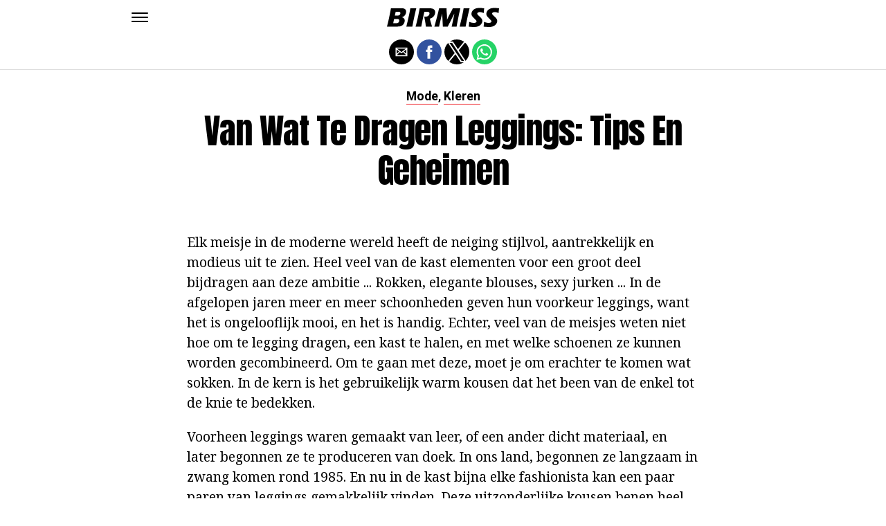

--- FILE ---
content_type: text/html; charset=UTF-8
request_url: https://birmiss.com/van-wat-te-dragen-leggings-tips-en-geheimen/
body_size: 10575
content:
<!DOCTYPE html>
<html ⚡ lang="en-US">
<head>
	<meta charset="UTF-8" >
	<meta name="viewport" id="viewport" content="width=device-width, initial-scale=1.0, maximum-scale=1.0, minimum-scale=1.0, user-scalable=no" />
	<link rel="canonical" href="https://birmiss.com/van-wat-te-dragen-leggings-tips-en-geheimen/">
	<link rel="shortcut icon" href="https://birmiss.com/wp-content/themes/jawn/images/favicon.ico">
	<script async custom-element="amp-social-share" src="https://cdn.ampproject.org/v0/amp-social-share-0.1.js" ></script>
	<script async custom-element="amp-sidebar" src="https://cdn.ampproject.org/v0/amp-sidebar-0.1.js" ></script>

<link href="https://fonts.googleapis.com/css2?family=Anton&family=Noto+Serif:wght@400;700&family=Roboto:wght@400;700&family=Roboto+Condensed:wght@700&subset=arabic,latin,latin-ext,cyrillic,cyrillic-ext,greek-ext,greek,vietnamese&display=swap" rel="stylesheet">


	<title>Van wat te dragen leggings: tips en geheimen</title>
	<script type='text/javascript' src="https://cdn.ampproject.org/v0.js" async></script>
	<style amp-boilerplate>body{-webkit-animation:-amp-start 8s steps(1,end) 0s 1 normal both;-moz-animation:-amp-start 8s steps(1,end) 0s 1 normal both;-ms-animation:-amp-start 8s steps(1,end) 0s 1 normal both;animation:-amp-start 8s steps(1,end) 0s 1 normal both}@-webkit-keyframes -amp-start{from{visibility:hidden}to{visibility:visible}}@-moz-keyframes -amp-start{from{visibility:hidden}to{visibility:visible}}@-ms-keyframes -amp-start{from{visibility:hidden}to{visibility:visible}}@-o-keyframes -amp-start{from{visibility:hidden}to{visibility:visible}}@keyframes -amp-start{from{visibility:hidden}to{visibility:visible}}</style>
	<noscript>
		<style amp-boilerplate>body{-webkit-animation:none;-moz-animation:none;-ms-animation:none;animation:none}</style>
	</noscript>
	<style amp-custom>
		html, body, div, span, applet, object, iframe,
		h1, h2, h3, h4, h5, h6, p, blockquote, pre,
		a, abbr, acronym, address, big, cite, code,
		del, dfn, em, img, ins, kbd, q, s, samp,
		small, strike, strong, sub, sup, tt, var,
		b, u, i, center,
		dl, dt, dd, ol, ul, li,
		fieldset, form, label, legend,
		table, caption, tbody, tfoot, thead, tr, th, td,
		article, aside, canvas, details, embed,
		figure, figcaption, footer, header, hgroup,
		menu, nav, output, ruby, section, summary,
		time, mark, audio, video {
		margin: 0;
		padding: 0;
		border: 0;
		font-size: 100%;
		vertical-align: baseline;
		}
		/* HTML5 display-role reset for older browsers */
		article, aside, details, figcaption, figure,
		footer, header, hgroup, menu, nav, section {
		display: block;
		}
		ol, ul {
		list-style: none;
		}
		blockquote, q {
		quotes: none;
		}
		blockquote:before, blockquote:after,
		q:before, q:after {
		content: '';
		content: none;
		}
		table {
		border-collapse: collapse;
		border-spacing: 0;
		}
		html {
		overflow-x: hidden;
		}
		body {
		color: #000;
		font-size: 1rem;
		-webkit-font-smoothing: antialiased;
		font-weight: 400;
		line-height: 100%;
		margin: 0px auto;
		padding: 0px;
		}
		h1, h2, h3, h4, h5, h6, h1 a, h2 a, h3 a, h4 a, h5 a, h6 a {
		-webkit-backface-visibility: hidden;
		color: #000;
		}
		img {
		max-width: 100%;
		height: auto;
		-webkit-backface-visibility: hidden;
		}
		iframe,
		embed,
		object,
		video {
		max-width: 100%;
		}
		a, a:visited {
		opacity: 1;
		text-decoration: none;
		-webkit-transition: color .25s, background .25s, opacity .25s;
		-moz-transition: color .25s, background .25s, opacity .25s;
		-ms-transition: color .25s, background .25s, opacity .25s;
		-o-transition: color .25s, background .25s, opacity .25s;
		transition: color .25s, background .25s, opacity .25s;
		}
		a:hover {
		text-decoration: none;
		}
		a:active,
		a:focus {
		outline: none;
		}
		#mvp-side-wrap a {
		color: #000;
		font-weight: 700;
		}
		#mvp-site,
		#mvp-site-wall {
		overflow: hidden;
		width: 100%;
		}
		#mvp-site-main {
		width: 100%;
		}
		#mvp-site-main {
		-webkit-backface-visibility: hidden;
		backface-visibility: hidden;
		margin-top: 0;
		z-index: 9999;
		}
		.home #mvp-site-main {
		transition: margin-top .7s;
		}
		.relative {
		position: relative;
		}
		.w100 {
		width: 100%;
		}
		.right, .alignright {
		float: right;
		}
		.alignright {
		margin: 20px 0 20px 20px;
		}
		.left, .alignleft {
		float: left;
		}
		.alignleft {
		margin: 20px 20px 20px 0;
		}
		.aligncenter {
		display: block;
		margin: 0 auto;
		}
		.mvp-mob-img {
		display: none;
		}
		#mvp-fly-wrap,
		#mvp-search-wrap {
		-webkit-transition: -webkit-transform 0.25s ease;
		-moz-transition: -moz-transform 0.25s ease;
		-ms-transition: -ms-transform 0.25s ease;
		-o-transition: -o-transform 0.25s ease;
		transition: transform 0.25s ease;
		}
		#mvp-main-head-wrap {
		position: fixed;
		top: 0;
		left: 0;
		width: 100%;
		z-index: 999;
		}
		#mvp-main-nav-wrap,
		#mvp-main-nav-top-wrap {
		width: 100%;
		}
		.mvp-main-box {
		margin: 0 auto;
		max-width: 900px;
		height: 100%;
		}
		h1.mvp-logo-title,
		h2.mvp-logo-title {
		display: block;
		font-size: 0px;
		}
		.mvp-nav-logo-small,
		.mvp-nav-small .mvp-nav-logo-reg {
		display: none;
		}
		.mvp-nav-small .mvp-nav-logo-small {
		display: inline;
		}
		#mvp-main-nav-bot {
		-webkit-backface-visibility: hidden;
		backface-visibility: hidden;
		width: 100%;
		height: 50px;
		z-index: 9000;
		}
		#mvp-main-nav-bot-cont {
		-webkit-backface-visibility: hidden;
		backface-visibility: hidden;
		width: 100%;
		height: 50px;
		}
		.mvp-nav-small .mvp-nav-top-wrap,
		.mvp-nav-small .mvp-nav-top-mid {
		height: 30px;
		}
		.mvp-nav-small .mvp-nav-top-mid img {
		height: 100%;
		}
		#mvp-nav-bot-wrap,
		.mvp-nav-bot-cont {
		width: 100%;
		}
		.mvp-nav-bot-right-out {
		margin-right: -50px;
		width: 100%;
		}
		.mvp-nav-bot-right-in {
		margin-right: 50px;
		}
		.mvp-nav-bot-left-out {
		float: right;
		margin-left: -50px;
		width: 100%;
		}
		.mvp-nav-bot-left-in {
		margin-left: 50px;
		}
		.mvp-nav-bot-left,
		.mvp-nav-bot-right {
		width: 50px;
		height: 50px;
		}
		.mvp-fixed-post {
		text-align: left;
		}
		.mvp-fixed-post img {
		float: left;
		margin-left: 0;
		}
		#mvp-main-nav-small,
		#mvp-nav-small-wrap,
		#mvp-main-nav-small-cont,
		.mvp-nav-small-cont {
		width: 100%;
		}
		#mvp-main-nav-small {
		-webkit-backface-visibility: hidden;
		backface-visibility: hidden;
		overflow: hidden;
		height: 50px;
		z-index: 99999;
		}
		#mvp-main-nav-small:hover {
		overflow: visible;
		}
		.mvp-nav-small-cont {
		display: grid;
		grid-column-gap: 20px;
		grid-template-columns: 24px auto;
		height: 50px;
		}
		#mvp-nav-small-left {
		margin: 18px 0;
		width: 24px;
		height: 14px;
		}
		#mvp-main-nav-small .mvp-nav-menu ul {
		text-align: left;
		}
		#mvp-main-nav-small .mvp-drop-nav-title {
		margin: 0;
		overflow: hidden;
		max-width: 680px;
		height: 0;
		}
		.mvp-nav-small-fixed .mvp-drop-nav-title {
		-webkit-backface-visibility: hidden;
		backface-visibility: hidden;
		display: inline;
		-webkit-transform: translate3d(0,-70px,0);
		-moz-transform: translate3d(0,-70px,0);
		-ms-transform: translate3d(0,-70px,0);
		-o-transform: translate3d(0,-70px,0);
		transform: translate3d(0,-70px,0);
		}
		.mvp-nav-small-post {
		margin: 10px 0;
		height: 30px;
		-webkit-transform: translate3d(0,0,0);
		-moz-transform: translate3d(0,0,0);
		-ms-transform: translate3d(0,0,0);
		-o-transform: translate3d(0,0,0);
		transform: translate3d(0,0,0);
		}
		.mvp-nav-small-mid {
		margin-right: 44px;
		text-align: center;
		}
		.mvp-nav-small-mid-right {
		max-width: 780px;
		}
		#mvp-main-nav-small .mvp-nav-menu {
		overflow: hidden;
		}
		#mvp-main-nav-small .mvp-nav-menu:hover {
		overflow: visible;
		}
		.mvp-nav-small-logo {
		display: inline-block;
		line-height: 0;
		margin: 10px 0;
		height: 30px;
		max-width: 200px;
		}
		#mvp-nav-small-right {
		margin-left: 20px;
		width: 30px;
		height: 50px;
		}
		.mvp-nav-small-post-tog {
		display: inline;
		overflow: hidden;
		height: auto;
		}
		#mvp-fly-wrap {
		position: relative;
		width: 370px;
		height: 100%;
		z-index: 999999;
		}
		.mvp-fly-but-wrap {
		cursor: pointer;
		width: 24px;
		height: 14px;
		}
		#mvp-fly-wrap .mvp-fly-but-wrap {
		margin: 15px 0;
		}
		.mvp-nav-top-left .mvp-fly-but-wrap {
		display: none;
		margin-top: -10px;
		opacity: 0;
		position: absolute;
		top: 50%;
		left: 0;
		height: 20px;
		}
		.mvp-nav-bot-left {
		margin: 15px 0;
		height: 20px;
		}
		.mvp-search-but-wrap {
		position: absolute;
		top: 60px;
		right: 80px;
		width: 60px;
		height: 60px;
		}
		.mvp-fly-but-wrap span {
		-webkit-border-radius: 2px;
		-moz-border-radius: 2px;
		-ms-border-radius: 2px;
		-o-border-radius: 2px;
		border-radius: 2px;
		display: block;
		position: absolute;
		left: 0;
		height: 2px;
		}
		.mvp-nav-top-left .mvp-fly-but-wrap {
		opacity: 1;
		}
		.mvp-fly-but-wrap span:nth-child(1) {
		top: 0;
		width: 24px;
		}
		.mvp-fly-but-wrap span:nth-child(2),
		.mvp-fly-but-wrap span:nth-child(3) {
		top: 12px;
		width: 24px;
		}
		.mvp-fly-but-wrap span:nth-child(4) {
		top: 6px;
		width: 24px;
		}
		#mvp-fly-menu-top .mvp-fly-but-wrap span:nth-child(1),
		#mvp-fly-menu-top .mvp-fly-but-wrap span:nth-child(4) {
		top: .5px;
		left: 50%;
		width: 0%;
		}
		#mvp-fly-menu-top .mvp-fly-but-wrap span:nth-child(2) {
		-webkit-transform: rotate(45deg);
		-moz-transform: rotate(45deg);
		-ms-transform: rotate(45deg);
		-o-transform: rotate(45deg);
		transform: rotate(45deg);
		width: 30px;
		}
		#mvp-fly-menu-top .mvp-fly-but-wrap span:nth-child(3) {
		-webkit-transform: rotate(-45deg);
		-moz-transform: rotate(-45deg);
		-ms-transform: rotate(-45deg);
		-o-transform: rotate(-45deg);
		transform: rotate(-45deg);
		width: 30px;
		}
		#mvp-fly-menu-top {
		width: 100%;
		height: 50px;
		}
		.mvp-fly-top-out {
		margin-right: -100px;
		left: 50px;
		width: 100%;
		}
		.mvp-fly-top-in {
		margin-right: 100px;
		}
		.mvp-fly-but-menu {
		float: right;
		position: relative;
		}
		#mvp-fly-wrap .mvp-fly-but-menu {
		margin: 15px;
		}
		#mvp-fly-menu-wrap {
		overflow: hidden;
		width: 100%;
		}
		nav.mvp-fly-nav-menu {
		margin: 0 5.40540540541% 0; /* 20px / 370px */
		overflow: hidden;
		position: absolute;
		width: 89.1891891892%; /* 330px / 370px */
		}
		nav.mvp-fly-nav-menu ul {
		float: left;
		position: relative;
		width: 100%;
		}
		nav.mvp-fly-nav-menu ul div.mvp-mega-dropdown {
		display: none;
		}
		nav.mvp-fly-nav-menu ul li {
		border-top: 1px solid rgba(255,255,255,.1);
		cursor: pointer;
		float: left;
		position: relative;
		width: 100%;
		-webkit-tap-highlight-color: rgba(0,0,0,0);
		}
		nav.mvp-fly-nav-menu ul li:first-child {
		border-top: none;
		}
		nav.mvp-fly-nav-menu ul li ul li:first-child {
		margin-top: 0;
		}
		nav.mvp-fly-nav-menu ul li a {
		color: #fff;
		display: inline-block;
		float: left;
		font-size: 20px;
		line-height: 1;
		padding: 14px 0;
		text-transform: uppercase;
		}
		nav.mvp-fly-nav-menu ul li ul.sub-menu {
		display: none;
		}
		.mvp-fly-fade {
		background: #000;
		cursor: pointer;
		opacity: 0;
		width: 100%;
		position: fixed;
		top: 0;
		left: 0;
		z-index: 99999;
		}
		.mvp-fly-fade-trans {
		opacity: .7;
		height: 100%;
		}
		.mvp-fly-shadow {
		box-shadow: 0 0 16px 0 rgba(0,0,0,0.7);
		}
		#mvp-main-body-wrap {
		background: #fff;
		padding-bottom: 60px;
		margin-top: 101px;
		width: 100%;
		}
		#mvp-home-widget-wrap,
		.mvp-widget-home {
		width: 100%;
		}
		#mvp-article-wrap,
		#mvp-article-cont {
		width: 100%;
		}
		#mvp-article-wrap {
		float: left;
		position: relative;
		}
		#mvp-post-main {
		margin: 30px 0;
		width: 100%;
		}
		.page #mvp-post-main {
		margin-bottom: 0;
		}
		#mvp-post-head {
		display: grid;
		margin: 0 auto 30px;
		max-width: 740px;
		text-align: center;
		}
		h3.mvp-post-cat {
		margin-bottom: 10px;
		text-align: center;
		width: 100%;
		}
		span.mvp-post-cat {
		color: #000;
		display: inline-block;
		font-size: 1.1rem;
		line-height: 1;
		padding: 0 0 2px;;
		text-transform: uppercase;
		}
		h1.mvp-post-title {
		color: #000;
		font-size: 3.1rem;
		letter-spacing: -.02em;
		line-height: 1.15;
		width: 100%;
		}
		#mvp-post-content h1.mvp-post-title {
		font-size: 2.9rem;
		margin-right: 0;
		width: 100%;
		}
		span.mvp-post-excerpt {
		color: #555;
		font-size: 1.2rem;
		line-height: 1.55;
		margin-top: 15px;
		width: 100%;
		}
		.mvp-author-info-wrap,
		ul.mvp-author-info-list {
		width: 100%;
		}
		.mvp-post-info-wrap {
		display: grid;
		align-items: center;
		grid-column-gap: 14px;
		grid-template-columns: 46px auto;
		justify-content: center;
		margin: 20px 0 0;
		width: 100%;
		}
		.mvp-post-info-wrap2 {
		justify-content: start;
		margin: 0;
		}
		.mvp-author-thumb {
		border: 3px solid #eee;
		-webkit-border-radius: 50%;
		-moz-border-radius: 50%;
		-ms-border-radius: 50%;
		-o-border-radius: 50%;
		border-radius: 50%;
		overflow: hidden;
		width: 46px;
		height: 46px;
		}
		.mvp-author-info-wrap,
		.mvp-author-name-wrap,
		.mvp-author-name-wrap p,
		.mvp-author-name,
		.mvp-post-date-wrap,
		.mvp-post-date-wrap p {
		display: inline-block;
		float: left;
		}
		.mvp-author-info-wrap {
		color: #555;
		font-size: 1rem;
		line-height: 1;
		}
		.mvp-author-name-wrap,
		.mvp-author-name-wrap p,
		.mvp-post-date-wrap p {
		margin: 0 5px 0 0;
		}
		.mvp-author-name-wrap a {
		color: #000;
		font-weight: 700;
		}
		#mvp-post-content {
		width: 100%;
		}
		#mvp-post-feat-img {
		line-height: 0;
		text-align: center;
		width: 100%;
		}
		.mvp-post-feat-text-main {
		margin: 0 auto;
		max-width: 1200px;
		}
		.mvp-post-feat-text {
		width: 37%;
		}
		.mvp-post-feat-text span.mvp-post-excerpt {
		color: #fff;
		font-size: 1.1rem;
		margin-top: 10px;
		}
		.mvp-post-img-hide {
		display: none;
		}
		span.mvp-post-img-cap {
		background: #fff;
		color: #888;
		float: right;
		font-size: .85rem;
		line-height: 1;
		padding: 8px 20px 0;
		text-align: right;
		width: calc(100% - 40px);
		}
		#mvp-content-wrap,
		#mvp-content-body,
		#mvp-content-main,
		#mvp-content-body-top,
		.mvp-post-add-body {
		width: 100%;
		}
		#mvp-content-wrap {
		margin: 30px 0;
		}
		#mvp-content-main {
		line-height: 1.55;
		}
		#mvp-content-main p {
		color: #000;
		display: block;
		font-size: 1.2rem;
		line-height: 1.55;
		margin: 0 auto 20px;
		max-width: 740px;
		}
		#mvp-content-main p a {
		color: #000;
		}
		#mvp-content-bot {
		float: left;
		margin: 20px 0 0;
		width: 100%;
		}
		.mvp-post-bot-wrap {
		width: 100%;
		}
		.mvp-post-bot {
		margin: 0 auto;
		max-width: 740px;
		}
		.mvp-post-tags {
		color: #999;
		float: left;
		font-size: 1.1rem;
		line-height: 1;
		width: 100%;
		}
		.mvp-post-tags a,
		.mvp-post-tags a:visited {
		color: #999;
		display: inline-block;
		margin: 0 0 5px;
		position: relative;
		}
		.mvp-post-tags a:hover {
		color: #333;
		}
		.mvp-post-tags-header {
		color: #333;
		float: left;
		font-weight: 700;
		margin-right: 5px;
		}
		#mvp-comments-button {
		margin-top: 60px;
		text-align: center;
		width: 100%;
		}
		.mvp-disqus-comm-wrap {
		display: none;
		float: left;
		width: 100%;
		}
		#mvp-comments-button a,
		#mvp-comments-button span.mvp-comment-but-text {
		background: #000;
		color: #fff;
		cursor: pointer;
		display: inline-block;
		font-size: 14px;
		line-height: 100%;
		padding: 15px 0;
		width: 100%;
		}
		#mvp-comments-button span.mvp-comment-but-text i {
		margin: 0 5px 0 0;
		}
		#mvp-comments-button span.mvp-comment-but-text:hover {
		background: #222;
		}
		.posts-nav-link {
		display: none;
		}
		h4.mvp-post-header {
		float: left;
		margin: 0 0 15px;
		position: relative;
		width: 100%;
		}
		span.mvp-post-header {
		color: #222;
		display: inline-block;
		font-size: 1.2rem;
		line-height: 1;
		position: relative;
		z-index: 1;
		}
		#mvp-post-more-wrap,
		ul.mvp-post-more-list {
		width: 100%;
		}
		ul.mvp-post-more-list {
		display: grid;
		grid-template-columns: auto auto auto;
		grid-gap: 30px 20px;
		justify-content: center;
		}
		ul.mvp-post-more-list li {
		overflow: hidden;
		}
		.mvp-post-more-img {
		line-height: 0;
		margin-bottom: 10px;
		width: 100%;
		}
		.mvp-post-more-text {
		width: 100%;
		}
		.mvp-post-more-text p {
		color: #000;
		float: left;
		font-size: 1.1rem;
		font-weight: 700;
		letter-spacing: -.02em;
		line-height: 1.2;
		width: 100%;
		}
		h3.mvp-cat-bub {
		float: left;
		font-size: .7rem;
		margin: 5px 0 0;
		width: 100%;
		}
		span.mvp-cat-bub {
		color: #888;
		display: inline-block;
		font-size: .7rem;
		font-weight: 400;
		letter-spacing: .1em;
		padding: 0 0 1px;
		line-height: 1;
		text-transform: uppercase;
		}
		#mvp-soc-mob-wrap {
		background: #fff;
		border-bottom: 1px solid #ddd;
		padding: 7px 0;
		width: 100%;
		height: 36px;
		}
		amp-social-share.rounded {
		border-radius: 50%;
		background-size: 80%;
		}
		.mvp-soc-mob-cont {
		text-align: center;
		width: 100%;
		}
		#mvp-content-main ul {
		list-style: disc outside;
		margin: 10px 0;
		}
		#mvp-content-main ol {
		list-style: decimal outside;
		margin: 10px 0;
		}
		#mvp-content-main ul li,
		#mvp-content-main ol li {
		font-size: 1.125rem;
		line-height: 1.55;
		margin-left: 50px;
		}
		#mvp-content-main h1,
		#mvp-content-main h2,
		#mvp-content-main h3,
		#mvp-content-main h4,
		#mvp-content-main h5,
		#mvp-content-main h6 {
		font-weight: 700;
		letter-spacing: -.02em;
		line-height: 1.4;
		margin: 10px 0;
		overflow: hidden;
		text-transform: none;
		width: 100%;
		}
		#mvp-content-main h1,
		.mvp-post-add-main hi {
		font-size: 2rem;
		}
		#mvp-content-main h2,
		.mvp-post-add-main h2 {
		font-size: 1.8rem;
		}
		#mvp-content-main h3,
		.mvp-post-add-main h3 {
		font-size: 1.6rem;
		}
		#mvp-content-main h4,
		.mvp-post-add-main h4 {
		font-size: 1.4rem;
		}
		#mvp-content-main h5,
		.mvp-post-add-main h5 {
		font-size: 1.2rem;
		}
		#mvp-content-main h6,
		.mvp-post-add-main h6 {
		font-size: 1rem;
		}
		#mvp-content-main blockquote {
		float: left;
		margin: 20px;
		width: calc(40% - 40px);
		}
		#mvp-content-main blockquote p {
		color: #000;
		font-size: 2.3rem;
		line-height: 1.05;
		margin: 0;
		padding: 0;
		}
		#mvp-content-main blockquote p cite {
		color: #555;
		display: inline-block;
		font-size: 1rem;
		font-weight: 400;
		}
		#mvp-content-main dt,
		.mvp-post-add-main dt {
		font-weight: bold;
		margin: 5px 0;
		}
		#mvp-content-main dd,
		.mvp-post-add-main dd {
		line-height: 1.5;
		margin-left: 20px;
		}
		#mvp-content-main abbr,
		#mvp-content-main acronym,
		.mvp-post-add-main abbr,
		.mvp-post-add-main acronym {
		font-weight: bold;
		text-transform: uppercase;
		}
		#mvp-content-main code,
		.mvp-post-add-main code {
		font-size: 1.1rem;
		}
		#mvp-content-main sub,
		.mvp-post-add-main sub {
		font-size: smaller;
		vertical-align: sub;
		}
		#mvp-content-main sup,
		.mvp-post-add-main sup {
		font-size: smaller;
		vertical-align: super;
		}
		#mvp-content-main table,
		.mvp-post-add-main table {
		font-size: .9rem;
		width: 100%;
		}
		#mvp-content-main thead,
		.mvp-post-add-main thead {
		background: #ccc;
		}
		#mvp-content-main tbody tr,
		.mvp-post-add-main tbody tr {
		background: #eee;
		}
		#mvp-content-main tbody tr:nth-child(2n+2),
		.mvp-post-add-main tbody tr:nth-child(2n+2) {
		background: none;
		}
		#mvp-content-main td,
		#mvp-content-main th,
		.mvp-post-add-main td,
		.mvp-post-add-main th {
		padding: 5px 1.5%;
		}
		#mvp-content-main tr.odd,
		.mvp-post-add-main tr.odd {
		background: #eee;
		}
		.wp-caption,
		#mvp-content-main p.wp-caption-text,
		.gallery-caption,
		.mvp-post-add-main p.wp-caption-text {
		color: #777;
		font-size: .8rem;
		margin-top: 5px;
		margin-bottom: 30px;
		max-width: 100%;
		text-align: left;
		}
		.screen-reader-text {
		clip: rect(1px, 1px, 1px, 1px);
		position: absolute;
		height: 1px;
		width: 1px;
		overflow: hidden;
		}
		.screen-reader-text:focus {
		background-color: #f1f1f1;
		border-radius: 3px;
		box-shadow: 0 0 2px 2px rgba(0, 0, 0, 0.6);
		clip: auto;
		color: #21759b;
		display: block;
		font-size: 14px;
		font-size: 0.875rem;
		font-weight: bold;
		height: auto;
		left: 5px;
		line-height: normal;
		padding: 15px 23px 14px;
		text-decoration: none;
		top: 5px;
		width: auto;
		z-index: 100000; /* Above WP toolbar. */
		}
		#mvp-content-main ul,
		#mvp-content-main ol,
		#mvp-content-main h1,
		#mvp-content-main h2,
		#mvp-content-main h3,
		#mvp-content-main h4,
		#mvp-content-main h5,
		#mvp-content-main h6 {
		margin: 0 auto 20px;
		max-width: 740px;
		}
		.sticky {
		font-weight: 700;
		}
		.posts-nav-link {
		display: none;
		}
		.mvp-org-wrap {
		display: none;
		}
		.theiaPostSlider_nav {
		float: left;
		width: 100%;
		}
		.post-password-form label {
		font-size: 1rem;
		font-weight: 700;
		}
		.post-password-form p {
		font-size: 1rem;
		}
		.post-password-form {
		float: left;
		margin: 100px 0;
		text-align: center;
		width: 100%;
		}
		.post-password-form input {
		background: #888;
		border: none;
		color: #fff;
		cursor: pointer;
		font-size: 12px;
		font-weight: 700;
		line-height: 1;
		padding: 5px 10px;
		text-transform: uppercase;
		}
		.post-password-form label input {
		background: #fff;
		border: 1px solid #ddd;
		color: #000;
		margin: 0 10px;
		}
		h1.mvp-page-head {
		float: left;
		margin: 10px 0 30px;
		width: 100%;
		}
		span.mvp-page-head {
		color: #000;
		float: left;
		font-size: 1.6rem;
		font-weight: 700;
		letter-spacing: -.02em;
		line-height: 1;
		text-align: center;
		text-transform: uppercase;
		width: 100%;
		}
		#mvp-foot-bot,
		#mvp-foot-copy {
		width: 100%;
		}
		#mvp-foot-wrap {
		background: #111;
		width: 100%;
		}
		#mvp-foot-bot {
		background: #000;
		padding: 20px 0;
		}
		#mvp-foot-copy {
		text-align: center;
		width: 100%;
		}
		#mvp-foot-copy p {
		color: #777;
		font-size: .9rem;
		font-weight: 400;
		line-height: 1.4;
		}
		#mvp-foot-copy a:hover {
		color: #fff;
		}
		@media screen and (max-width: 940px) and (min-width: 480px) {
		.mvp-main-box {
		display: grid;
		grid-template-columns: 100%;
		padding: 0 20px;
		max-width: none;
		}
		}
		@media screen and (max-width: 767px) and (min-width: 660px) {
		h1.mvp-post-title {
		margin: 0;
		width: 100%;
		}
		ul.mvp-post-more-list {
		display: grid;
		grid-template-columns: auto auto;
		grid-gap: 30px 20px;
		justify-content: center;
		}
		#mvp-content-main blockquote {
		margin: 20px 20px 20px 0;
		width: calc(40% - 20px);
		}
		#mvp-content-main blockquote p {
		font-size: 1.9rem;
		}
		}
		@media screen and (max-width: 659px) and (min-width: 600px) {
		h1.mvp-post-title {
		font-size: 3rem;
		margin: 0;
		width: 100%;
		}
		ul.mvp-post-more-list {
		display: grid;
		grid-template-columns: auto auto;
		grid-gap: 30px 20px;
		justify-content: center;
		}
		#mvp-content-main blockquote {
		margin: 20px 20px 20px 0;
		width: calc(40% - 20px);
		}
		#mvp-content-main blockquote p {
		font-size: 1.7rem;
		}
		}
		@media screen and (max-width: 599px) and (min-width: 480px) {
		h1.mvp-post-title {
		font-size: 2.5rem;
		margin: 0;
		width: 100%;
		}
		ul.mvp-post-more-list {
		display: grid;
		grid-template-columns: auto auto;
		grid-gap: 30px 20px;
		justify-content: center;
		}
		.mvp-post-more-text p {
		font-size: 1rem;
		}
		#mvp-content-main blockquote {
		margin: 20px 20px 20px 0;
		width: calc(40% - 20px);
		}
		#mvp-content-main blockquote p {
		font-size: 1.4rem;
		}
		}
		@media screen and (max-width: 479px) {
		.mvp-main-box {
		display: grid;
		grid-template-columns: 100%;
		padding: 0 15px;
		max-width: none;
		}
		#mvp-main-body-wrap {
		margin-top: 105px;
		}
		amp-sidebar,
		#mvp-fly-wrap {
		width: 100%;
		}
		#mvp-post-head {
		margin: 0 auto 15px;
		}
		span.mvp-post-cat {
		font-size: .9rem;
		}
		h1.mvp-post-title {
		font-size: 2rem;
		margin: 0;
		width: 100%;
		}
		span.mvp-post-excerpt {
		font-size: 1rem;
		}
		.mvp-post-info-wrap {
		margin: 10px 0 0;
		}
		#mvp-content-main p,
		.mvp-post-add-main p {
		font-size: 1rem;
		}
		#mvp-content-main blockquote {
		margin: 15px 15px 15px 0;
		width: calc(40% - 15px);
		}
		#mvp-content-main blockquote p {
		font-size: 1.2rem;
		}
		ul.mvp-post-more-list {
		display: grid;
		grid-template-columns: auto;
		grid-gap: 15px 0;
		justify-content: center;
		}
		ul.mvp-post-more-list li {
		display: grid;
		grid-template-columns: 80px auto;
		grid-column-gap: 15px;
		}
		.mvp-post-more-img {
		margin: 0;
		}
		.mvp-post-more-text p {
		font-size: 1rem;
		}
		.mvp-reg-img {
		display: none;
		}
		.mvp-mob-img {
		display: block;
		}
		}
		a,
		a:visited,
		#mvp-content-main p a:hover,
		.mvp-post-add-main p a:hover {
		color: #ed1c24;
		}
		#mvp-content-main p a,
		.mvp-post-add-main p a {
		box-shadow: inset 0 -1px 0 #ed1c24;
		}
		span.mvp-post-cat {
		border-bottom: 1px solid #ed1c24;
		}
		#mvp-main-nav-small-cont,
		#mvp-fly-wrap {
		background: #ffffff;
		}
		nav.mvp-fly-nav-menu ul li a {
		color: 	#000000;
		}
		.mvp-fly-but-wrap span {
		background: #000000;
		}
		nav.mvp-fly-nav-menu ul li a:hover {
		color: #ed1c24;
		}
		.mvp-fly-but-wrap:hover span {
		background: #ed1c24;
		}
		body,
		span.mvp-post-img-cap,
		.mvp-post-tags,
		span.mvp-post-excerpt,
		span.mvp-post-img-cap,
		.wp-caption,
		#mvp-content-main p.wp-caption-text,
		.gallery-caption,
		.mvp-post-add-main p.wp-caption-text,
		span.mvp-cat-bub {
		font-family: 'Roboto', sans-serif;
		font-weight: 400;
		text-transform: None;
		}
		nav.mvp-fly-nav-menu ul li a {
		font-family: 'Roboto Condensed', sans-serif;
		font-weight: 700;
		text-transform: Uppercase;
		}
		h1.mvp-post-title,
		#mvp-content-main blockquote p {
		font-family: 'Anton', sans-serif;
		font-weight: 400;
		text-transform: Capitalize;
		}
		#mvp-content-main p,
		#mvp-content-main ul li,
		#mvp-content-main ol li {
		font-family: 'Noto Serif', serif;
		font-weight: 400;
		text-transform: None;
		}
		span.mvp-post-cat {
		font-family: 'Roboto', sans-serif;
		font-weight: 700;
		text-transform: Capitalize;
		}
		#mvp-content-main h1,
		#mvp-content-main h2,
		#mvp-content-main h3,
		#mvp-content-main h4,
		#mvp-content-main h5,
		#mvp-content-main h6,
		#mvp-comments-button a,
		#mvp-comments-button span.mvp-comment-but-text {
		font-family: 'Roboto', sans-serif;
		font-weight: 800;
		text-transform: Uppercase;
		}
		span.mvp-post-header {
		font-family: 'Roboto', sans-serif;
		font-weight: 900;
		text-transform: none;
		}
		/* Inline stylesheets */
		:root:not(#_):not(#_):not(#_):not(#_):not(#_) .amp-wp-407f84c{width:1610px}:root:not(#_):not(#_):not(#_):not(#_):not(#_) .amp-wp-82d21b4{width:410px}

		#statcounter{width:1px;height:1px;}
	</style>
	<script async custom-element="amp-ad" src="https://cdn.ampproject.org/v0/amp-ad-0.1.js"></script>

<script async src="//cmp.optad360.io/items/76827302-3844-4497-b2ff-9b108b41852c.min.js"></script>
<script async src="//get.optad360.io/sf/b0382da4-98b5-45d3-a291-5438d6192b71/plugin.min.js"></script>

</head>
<body class="post-template-default single single-post single-format-audio woocommerce-no-js">
	<amp-sidebar id="sidebar" layout="nodisplay" side="left">
		<div id="mvp-fly-wrap">
			<div id="mvp-fly-menu-top" class="left relative">
				<div class="mvp-fly-but-wrap mvp-fly-but-menu ampstart-btn caps m2" on="tap:sidebar.toggle" role="button" tabindex="0">
					<span></span>
					<span></span>
					<span></span>
					<span></span>
				</div>
				<!--mvp-fly-but-wrap-->
			</div>
			<!--mvp-fly-menu-top-->
			<div id="mvp-fly-menu-wrap">
				<nav class="mvp-fly-nav-menu left relative">
					<div class="menu-main-menu-container">
						<ul id="menu-main-menu" class="menu">

	<li class="menu-item menu-item-type-custom menu-item-object-custom">
		<a href="https://birmiss.com/category/gezondheid/">Gezondheid</a>
	</li>
	<li class="menu-item menu-item-type-custom menu-item-object-custom">
		<a href="https://birmiss.com/category/huislijkheid/">Huislijkheid</a>
	</li>
	<li class="menu-item menu-item-type-custom menu-item-object-custom">
		<a href="https://birmiss.com/category/voedsel-en-dranken/">Voedsel en dranken</a>
	</li>
	<li class="menu-item menu-item-type-custom menu-item-object-custom">
		<a href="https://birmiss.com/category/formatie/">Formatie</a>
	</li>
	<li class="menu-item menu-item-type-custom menu-item-object-custom">
		<a href="https://birmiss.com/category/arts-and-entertainment/">Arts and Entertainment</a>
	</li>
	<li class="menu-item menu-item-type-custom menu-item-object-custom">
		<a href="https://birmiss.com/category/reizend/">Reizend</a>
	</li>
	<li class="menu-item menu-item-type-custom menu-item-object-custom">
		<a href="https://birmiss.com/category/nieuws-en-maatschappij/">Nieuws en Maatschappij</a>
	</li>
	<li class="menu-item menu-item-type-custom menu-item-object-custom">
		<a href="https://birmiss.com/category/computers/">Computers</a>
	</li>
	<li class="menu-item menu-item-type-custom menu-item-object-custom">
		<a href="https://birmiss.com/category/thuis-en-familie/">Thuis en Familie</a>
	</li>
	<li class="menu-item menu-item-type-custom menu-item-object-custom">
		<a href="https://birmiss.com/category/schoonheid/">Schoonheid</a>
	</li>
	<li class="menu-item menu-item-type-custom menu-item-object-custom">
		<a href="https://birmiss.com/category/sport-en-fitness/">Sport en Fitness</a>
	</li>
	<li class="menu-item menu-item-type-custom menu-item-object-custom">
		<a href="https://birmiss.com/category/cars/">Cars</a>
	</li>
	<li class="menu-item menu-item-type-custom menu-item-object-custom">
		<a href="https://birmiss.com/category/bedrijf/">Bedrijf</a>
	</li>
	<li class="menu-item menu-item-type-custom menu-item-object-custom">
		<a href="https://birmiss.com/category/intellectuele-ontwikkeling/">Intellectuele ontwikkeling</a>
	</li>
	<li class="menu-item menu-item-type-custom menu-item-object-custom">
		<a href="https://birmiss.com/category/hobby/">Hobby</a>
	</li>
	<li class="menu-item menu-item-type-custom menu-item-object-custom">
		<a href="https://birmiss.com/category/wet/">Wet</a>
	</li>
	<li class="menu-item menu-item-type-custom menu-item-object-custom">
		<a href="https://birmiss.com/category/van-de-technologie/">Van de technologie</a>
	</li>
	<li class="menu-item menu-item-type-custom menu-item-object-custom">
		<a href="https://birmiss.com/category/financien/">Financiën</a>
	</li>
	<li class="menu-item menu-item-type-custom menu-item-object-custom">
		<a href="https://birmiss.com/category/mode/">Mode</a>
	</li>
	<li class="menu-item menu-item-type-custom menu-item-object-custom">
		<a href="https://birmiss.com/category/zelfontwikkeling/">Zelfontwikkeling</a>
	</li>
	<li class="menu-item menu-item-type-custom menu-item-object-custom">
		<a href="https://birmiss.com/category/betrekkingen/">Betrekkingen</a>
	</li>
	<li class="menu-item menu-item-type-custom menu-item-object-custom">
		<a href="https://birmiss.com/category/internet/">Internet</a>
	</li>
						</ul>
					</div>
				</nav>
			</div>
			<!--mvp-fly-menu-wrap-->
		</div>
		<!--mvp-fly-wrap-->
	</amp-sidebar>
	<div id="mvp-site" class="left relative">
		<div id="mvp-site-wall" class="left relative">
			<div id="mvp-site-main" class="left relative">
				<header id="mvp-main-head-wrap">
					<nav id="mvp-main-nav-wrap" class="left relative">
						<div id="mvp-main-nav-small" class="left relative">
							<div id="mvp-main-nav-small-cont" class="left">
								<div class="mvp-main-box">
									<div id="mvp-nav-small-wrap">
										<div class="mvp-nav-small-cont">
											<div id="mvp-nav-small-left">
												<div class="mvp-fly-but-wrap left relative ampstart-btn caps m2" on="tap:sidebar.toggle" role="button" tabindex="0">
													<span></span><span></span><span></span><span></span>
												</div>
												<!--mvp-fly-but-wrap-->
											</div>
											<!--mvp-nav-small-left-->
											<div class="mvp-nav-small-mid">
												<div class="mvp-nav-small-logo">
													<a href="/" >
														<amp-img src="https://birmiss.com/wp-content/themes/jawn/images/logo-b.png" alt="birmiss.com" data-rjs="2" width="175" height="30" layout="fixed"></amp-img>
													</a>
												</div>
												<!--mvp-nav-small-logo-->
											</div>
											<!--mvp-nav-small-mid-->
										</div>
										<!--mvp-nav-small-cont-->
									</div>
									<!--mvp-nav-small-wrap-->
								</div>
								<!--mvp-main-box-->
							</div>
							<!--mvp-main-nav-small-cont-->
						</div>
						<!--mvp-main-nav-small-->
					</nav>
					<!--mvp-main-nav-wrap-->
					<div id="mvp-soc-mob-wrap" class="left relative">
						<div class="mvp-main-box">
							<div class="mvp-soc-mob-cont">
								<amp-social-share class="rounded" type="email" width="36" height="36"></amp-social-share>
								<amp-social-share class="rounded" type="facebook" width="36" height="36" data-param-app_id="1"></amp-social-share>
								<amp-social-share class="rounded" type="twitter" width="36" height="36"></amp-social-share>
								<amp-social-share class="rounded" type="whatsapp" width="36" height="36"></amp-social-share>
							</div>
							<!--mvp-soc-mob-cont-->
						</div>
						<!--mvp-main-box-->
					</div>
					<!--mvp-soc-mob-wrap-->
				</header>
				<!--mvp-main-head-wrap-->
				<div id="mvp-main-body-wrap" class="left relative">






	<article id="mvp-article-wrap">
		<div id="mvp-article-cont" class="left relative">
			<div class="mvp-main-box">
				<div id="mvp-post-main" class="left relative">
					<header id="mvp-post-head">
						<h3 class="mvp-post-cat left relative">
<a class="mvp-post-cat-link" href="https://birmiss.com/category/mode/"><span class="mvp-post-cat">Mode</span></a>,&nbsp;<a class="mvp-post-cat-link" href="https://birmiss.com/category/kleren/"><span class="mvp-post-cat">Kleren</span></a>						</h3>
						<h1 class="mvp-post-title left entry-title">Van wat te dragen leggings: tips en geheimen</h1>
					</header>
					<div id="mvp-post-content" class="left relative">

						<div id="mvp-content-wrap" class="left relative">
							<div id="mvp-content-body" class="left relative">
								<div id="mvp-content-body-top" class="left relative">
									<div id="mvp-content-main" class="left relative">
										<p> Elk meisje in de moderne wereld heeft de neiging stijlvol, aantrekkelijk en modieus uit te zien. Heel veel van de kast elementen voor een groot deel bijdragen aan  deze ambitie ...  Rokken, elegante blouses,  sexy jurken ...  In de afgelopen jaren meer en meer schoonheden geven hun voorkeur leggings, want het is ongelooflijk mooi, en het is handig. Echter, veel van de meisjes weten niet hoe om te legging dragen, een kast te halen, en met welke schoenen ze kunnen worden gecombineerd. Om te gaan met deze, moet je om erachter te komen wat sokken. In de kern is het gebruikelijk warm kousen dat het been van de enkel tot de knie te bedekken. </p>


<p> Voorheen leggings waren gemaakt van leer, of een ander dicht materiaal, en later begonnen ze te produceren van doek. In ons land, begonnen ze langzaam in zwang komen rond 1985. En nu in de kast bijna elke fashionista kan een paar paren van leggings gemakkelijk vinden. Deze uitzonderlijke kousen benen heel goed verwarmd in het koude seizoen, en de voeten in hen zien er ongelooflijk stijlvol en esthetisch. Tegenwoordig leggings terug in de mode, ze komen in een grote verscheidenheid: gekleurd en vlakte, dunne en dikke, volumineuze en strak, met een overlapping voor hem of zonder spikes. Leggings voeg wat schil aan uw imago, creëren een unieke en druk uw individualiteit. Tuurlijk, als je wilt zijn op de golf van de mode in dit seizoen doen zonder beenkappen. </p>
<p> Dus je moet nadenken over wat te legging dragen, zodat ze verbergen figuur gebreken, benadrukte hij de waardigheid en keek harmonieus. In de eerste plaats, met name de charmante en gezellige uitstraling leggings gecombineerd met gebreide dingen. Dit geldt met name in de winter, in de kou, wanneer zo willen verwarmen. Het is echter belangrijk om in gedachten te houden dat alle truien, truien, gebreide jurken moet geschikt zijn voor het materiaal en de kleur. </p>
<p> Het is ook een uitstekende keuze van wat te dragen met een legging zijn een verscheidenheid van jurken en rokken. Samen met hen, zelfs in de winter kunt u lichte kleding dragen. Leggings zijn perfect warme voeten. Met de combinatie van jurken en leggings, is het noodzakelijk om rekening te houden met de lengte van de jurk: als het kort is, is het beter om de voorkeur te lang leggings, en vice versa te geven. Deze kousen kunnen uitstekend worden gecombineerd met panty. Deze optie is perfect voor meisjes van wie de benen zijn niet perfect. Bijvoorbeeld, moet u weten dat de verticale strepen visueel verlengt het been, en de horizontale benen maken voller en korter. </p>
<p> Wanneer de vraag rijst,  hoe legging dragen  met laarzen, het antwoord is simpel: in combinatie met het schoeisel beperkingen onbestaande, omdat leggings zijn veelzijdig genoeg. Als je ze te dragen met hoge hakken, zullen ze zien er heel vrouwelijk, een beetje speels en elegant tegelijk. In een uitvoering, een combinatie met sneakers, krijgen ze een meer sportieve uitstraling, vooral als de leggings helder of kleurrijk. </p>
<p> Sokken moeten worden geselecteerd, rekening houdend met de kenmerken van de figuur. Bijvoorbeeld, als de benen van het meisje dun genoeg is, is het beter om de voorkeur geven aan gebreide strakke leggings, winnaar van de lange vlekkeloze benen vrij kunnen veroorloven op een contrasterende model te zetten met een helder patroon te geven. In ieder geval, moeten we bedenken dat leggings trekken de aandacht en focus op de benen, is het noodzakelijk om te weten en rekening te houden. </p>
<p> Nu zult u geen problemen hebben met wat te legging dragen hebben, en een kast om het beste voor deze kleurplaat te kiezen. Vanwege legging kan vrouwelijk voelen in elk seizoen, ondanks de extreme kou! Wees niet bang voor experimenten! Je kan gerust zeggen zijn vriendin wat te legging dragen, zodat ze zag er ongelooflijk indrukwekkend en stijlvol! Dus gewoon glamoureuze look elke dag en voel me op de top! </p>

									</div>
									<!--mvp-content-main-->
								</div>
								<!--mvp-content-body-top-->
							</div>
							<!--mvp-content-body-->
						</div>
						<!--mvp-content-wrap-->
					</div>
					<!--mvp-post-content-->
				</div>
				<!--mvp-post-main-->
				<div id="mvp-post-more-wrap" class="left relative">
					<h4 class="mvp-post-header">
						<span class="mvp-post-header">Similar articles</span>
					</h4>
					<ul class="mvp-post-more-list left relative">
													<li>
								<div class="mvp-post-more-img left relative">
																		<a href="https://birmiss.com/columbia-omni-heat-een-onvergetelijke-wintervakantie/">
										<amp-img class="mvp-reg-img" src="https://images.birmiss.com/image/d5d478b0620c0e68-560x315.jpg" width="560" height="315" layout="responsive"></amp-img>
										<amp-img class="mvp-mob-img" src="https://images.birmiss.com/image/d5d478b0620c0e68-80x80.jpg" width="80" height="80" layout="responsive"></amp-img>
									</a>
																	</div>
								<!--mvp-post-more-img-->
								<div class="mvp-post-more-text left relative">
									<a href="https://birmiss.com/columbia-omni-heat-een-onvergetelijke-wintervakantie/">
										<p>&quot;Columbia Omni-Heat&quot;: een onvergetelijke wintervakantie</p>
										<h3 class="mvp-cat-bub"><span class="mvp-cat-bub">Mode</span></h3>
									</a>
								</div>
								<!--mvp-post-more-text-->
							</li>
													<li>
								<div class="mvp-post-more-img left relative">
																		<a href="https://birmiss.com/jurk-van-chiffon-voor-grotere-vrouwen-features-modellen/">
										<amp-img class="mvp-reg-img" src="https://images.birmiss.com/image/429bf61962150e6c-560x315.jpg" width="560" height="315" layout="responsive"></amp-img>
										<amp-img class="mvp-mob-img" src="https://images.birmiss.com/image/429bf61962150e6c-80x80.jpg" width="80" height="80" layout="responsive"></amp-img>
									</a>
																	</div>
								<!--mvp-post-more-img-->
								<div class="mvp-post-more-text left relative">
									<a href="https://birmiss.com/jurk-van-chiffon-voor-grotere-vrouwen-features-modellen/">
										<p>Jurk van chiffon voor grotere vrouwen. features modellen</p>
										<h3 class="mvp-cat-bub"><span class="mvp-cat-bub">Mode</span></h3>
									</a>
								</div>
								<!--mvp-post-more-text-->
							</li>
													<li>
								<div class="mvp-post-more-img left relative">
																	</div>
								<!--mvp-post-more-img-->
								<div class="mvp-post-more-text left relative">
									<a href="https://birmiss.com/waar-te-boots-huis-te-kopen/">
										<p>Waar te boots huis te kopen</p>
										<h3 class="mvp-cat-bub"><span class="mvp-cat-bub">Mode</span></h3>
									</a>
								</div>
								<!--mvp-post-more-text-->
							</li>
													<li>
								<div class="mvp-post-more-img left relative">
																	</div>
								<!--mvp-post-more-img-->
								<div class="mvp-post-more-text left relative">
									<a href="https://birmiss.com/kleding-kirov-interessante-feiten/">
										<p>Kleding Kirov: Interessante feiten</p>
										<h3 class="mvp-cat-bub"><span class="mvp-cat-bub">Mode</span></h3>
									</a>
								</div>
								<!--mvp-post-more-text-->
							</li>
													<li>
								<div class="mvp-post-more-img left relative">
																	</div>
								<!--mvp-post-more-img-->
								<div class="mvp-post-more-text left relative">
									<a href="https://birmiss.com/waar-te-leren-jassen-kiev-te-kopen/">
										<p>Waar te leren jassen Kiev te kopen?</p>
										<h3 class="mvp-cat-bub"><span class="mvp-cat-bub">Mode</span></h3>
									</a>
								</div>
								<!--mvp-post-more-text-->
							</li>
													<li>
								<div class="mvp-post-more-img left relative">
																		<a href="https://birmiss.com/brands-schoenen-duur-en-niet-erg/">
										<amp-img class="mvp-reg-img" src="https://images.birmiss.com/image/17ada50b61ee0e65-560x315.jpg" width="560" height="315" layout="responsive"></amp-img>
										<amp-img class="mvp-mob-img" src="https://images.birmiss.com/image/17ada50b61ee0e65-80x80.jpg" width="80" height="80" layout="responsive"></amp-img>
									</a>
																	</div>
								<!--mvp-post-more-img-->
								<div class="mvp-post-more-text left relative">
									<a href="https://birmiss.com/brands-schoenen-duur-en-niet-erg/">
										<p>Brands schoenen. Duur en niet erg</p>
										<h3 class="mvp-cat-bub"><span class="mvp-cat-bub">Mode</span></h3>
									</a>
								</div>
								<!--mvp-post-more-text-->
							</li>
											</ul>
				</div>
				<!--mvp-post-more-wrap-->

				<p>&nbsp;</p><p>&nbsp;</p><p>&nbsp;</p><p>&nbsp;</p>
				<div id="mvp-post-more-wrap" class="left relative">
					<h4 class="mvp-post-header">
						<span class="mvp-post-header">Trending Now</span>
					</h4>
					<ul class="mvp-post-more-list left relative">
													<li>
								<div class="mvp-post-more-img left relative">
									<a href="https://birmiss.com/parking-achteruit-theorie-en-praktijk/">
										<amp-img class="mvp-reg-img" src="https://images.birmiss.com/image/17fe6dc862300e6c-560x315.jpg" width="560" height="315" layout="responsive"></amp-img>
										<amp-img class="mvp-mob-img" src="https://images.birmiss.com/image/17fe6dc862300e6c-80x80.jpg" width="80" height="80" layout="responsive"></amp-img>
									</a>
								</div>
								<!--mvp-post-more-img-->
								<div class="mvp-post-more-text left relative">
									<a href="https://birmiss.com/parking-achteruit-theorie-en-praktijk/">
										<p>Parking achteruit - Theorie en praktijk</p>
										<h3 class="mvp-cat-bub"><span class="mvp-cat-bub">Cars</span></h3>
									</a>
								</div>
								<!--mvp-post-more-text-->
							</li>
													<li>
								<div class="mvp-post-more-img left relative">
									<a href="https://birmiss.com/smartphone-vkworld-vk700x-beoordelingen-van-de-eigenaars/">
										<amp-img class="mvp-reg-img" src="https://images.birmiss.com/image/631562c87e640ed6-560x315.jpg" width="560" height="315" layout="responsive"></amp-img>
										<amp-img class="mvp-mob-img" src="https://images.birmiss.com/image/631562c87e640ed6-80x80.jpg" width="80" height="80" layout="responsive"></amp-img>
									</a>
								</div>
								<!--mvp-post-more-img-->
								<div class="mvp-post-more-text left relative">
									<a href="https://birmiss.com/smartphone-vkworld-vk700x-beoordelingen-van-de-eigenaars/">
										<p>Smartphone VKWorld VK700X: beoordelingen van de eigenaars</p>
										<h3 class="mvp-cat-bub"><span class="mvp-cat-bub">Van de technologie</span></h3>
									</a>
								</div>
								<!--mvp-post-more-text-->
							</li>
													<li>
								<div class="mvp-post-more-img left relative">
									<a href="https://birmiss.com/elk-symptoom-van-de-ziekte-van-de-schildklier-is-afhankelijk-van-de-oorzaak/">
										<amp-img class="mvp-reg-img" src="https://images.birmiss.com/image/3b3ce3726fad0e9b-560x315.jpg" width="560" height="315" layout="responsive"></amp-img>
										<amp-img class="mvp-mob-img" src="https://images.birmiss.com/image/3b3ce3726fad0e9b-80x80.jpg" width="80" height="80" layout="responsive"></amp-img>
									</a>
								</div>
								<!--mvp-post-more-img-->
								<div class="mvp-post-more-text left relative">
									<a href="https://birmiss.com/elk-symptoom-van-de-ziekte-van-de-schildklier-is-afhankelijk-van-de-oorzaak/">
										<p>Elk symptoom van de ziekte van de schildklier is afhankelijk van de oorzaak</p>
										<h3 class="mvp-cat-bub"><span class="mvp-cat-bub">Gezondheid</span></h3>
									</a>
								</div>
								<!--mvp-post-more-text-->
							</li>
													<li>
								<div class="mvp-post-more-img left relative">
									<a href="https://birmiss.com/nvidia-geforce-210-videokaart-beoordeling/">
										<amp-img class="mvp-reg-img" src="https://images.birmiss.com/image/8c4691407de00eca-560x315.jpg" width="560" height="315" layout="responsive"></amp-img>
										<amp-img class="mvp-mob-img" src="https://images.birmiss.com/image/8c4691407de00eca-80x80.jpg" width="80" height="80" layout="responsive"></amp-img>
									</a>
								</div>
								<!--mvp-post-more-img-->
								<div class="mvp-post-more-text left relative">
									<a href="https://birmiss.com/nvidia-geforce-210-videokaart-beoordeling/">
										<p>Nvidia Geforce 210: videokaart beoordeling</p>
										<h3 class="mvp-cat-bub"><span class="mvp-cat-bub">Computers</span></h3>
									</a>
								</div>
								<!--mvp-post-more-text-->
							</li>
													<li>
								<div class="mvp-post-more-img left relative">
									<a href="https://birmiss.com/spaso-preobrazhensky-klooster-ust-medveditsk-geschiedenis-en-bezienswaardigheden/">
										<amp-img class="mvp-reg-img" src="https://images.birmiss.com/image/0da14c1a7e5e0ed9-560x315.jpg" width="560" height="315" layout="responsive"></amp-img>
										<amp-img class="mvp-mob-img" src="https://images.birmiss.com/image/0da14c1a7e5e0ed9-80x80.jpg" width="80" height="80" layout="responsive"></amp-img>
									</a>
								</div>
								<!--mvp-post-more-img-->
								<div class="mvp-post-more-text left relative">
									<a href="https://birmiss.com/spaso-preobrazhensky-klooster-ust-medveditsk-geschiedenis-en-bezienswaardigheden/">
										<p>Spaso-Preobrazhensky Klooster Ust-Medveditsk geschiedenis en bezienswaardigheden</p>
										<h3 class="mvp-cat-bub"><span class="mvp-cat-bub">Intellectuele ontwikkeling</span></h3>
									</a>
								</div>
								<!--mvp-post-more-text-->
							</li>
													<li>
								<div class="mvp-post-more-img left relative">
									<a href="https://birmiss.com/houtas-het-gebruik-van-de-tuin-woning/">
										<amp-img class="mvp-reg-img" src="https://images.birmiss.com/image/0cc0e2927e150ed7-560x315.jpg" width="560" height="315" layout="responsive"></amp-img>
										<amp-img class="mvp-mob-img" src="https://images.birmiss.com/image/0cc0e2927e150ed7-80x80.jpg" width="80" height="80" layout="responsive"></amp-img>
									</a>
								</div>
								<!--mvp-post-more-img-->
								<div class="mvp-post-more-text left relative">
									<a href="https://birmiss.com/houtas-het-gebruik-van-de-tuin-woning/">
										<p>Houtas: het gebruik van de tuin, woning</p>
										<h3 class="mvp-cat-bub"><span class="mvp-cat-bub">Huislijkheid</span></h3>
									</a>
								</div>
								<!--mvp-post-more-text-->
							</li>
											</ul>
				</div>
				<!--mvp-post-more-wrap-->

				<p>&nbsp;</p><p>&nbsp;</p><p>&nbsp;</p><p>&nbsp;</p>
				<div id="mvp-post-more-wrap" class="left relative">
					<h4 class="mvp-post-header" style="margin-top:40px;">
						<span class="mvp-post-header">Newest</span>
					</h4>
					<ul class="mvp-post-more-list left relative">
													<li>
								<div class="mvp-post-more-img left relative">
								</div>
								<!--mvp-post-more-img-->
								<div class="mvp-post-more-text left relative">
									<a href="https://birmiss.com/protein-foods-hoe-het-lichaam-waardevolle-stof-te-vullen/">
										<p>Protein Foods: hoe het lichaam waardevolle stof te vullen</p>
										<h3 class="mvp-cat-bub"><span class="mvp-cat-bub">Gezondheid</span></h3>
									</a>
								</div>
								<!--mvp-post-more-text-->
							</li>
													<li>
								<div class="mvp-post-more-img left relative">
									<a href="https://birmiss.com/sochi-mooiste-plaatsen-beschrijving-attracties-interessante-feiten-en-beoordelingen/">
										<amp-img class="mvp-reg-img" src="https://images.birmiss.com/image/1a533be37ed30ede-560x315.jpg" width="560" height="315" layout="responsive"></amp-img>
										<amp-img class="mvp-mob-img" src="https://images.birmiss.com/image/1a533be37ed30ede-80x80.jpg" width="80" height="80" layout="responsive"></amp-img>
									</a>
								</div>
								<!--mvp-post-more-img-->
								<div class="mvp-post-more-text left relative">
									<a href="https://birmiss.com/sochi-mooiste-plaatsen-beschrijving-attracties-interessante-feiten-en-beoordelingen/">
										<p>Sochi mooiste plaatsen: beschrijving, attracties, interessante feiten en beoordelingen</p>
										<h3 class="mvp-cat-bub"><span class="mvp-cat-bub">Reizend</span></h3>
									</a>
								</div>
								<!--mvp-post-more-text-->
							</li>
													<li>
								<div class="mvp-post-more-img left relative">
									<a href="https://birmiss.com/wat-is-het-ontwerp-ruimte-ventilatie-het-raam-tegenover-de-deur-hoe-het-niet-moet-ziek/">
										<amp-img class="mvp-reg-img" src="https://images.birmiss.com/image/6af913ea7e240ecc-560x315.jpg" width="560" height="315" layout="responsive"></amp-img>
										<amp-img class="mvp-mob-img" src="https://images.birmiss.com/image/6af913ea7e240ecc-80x80.jpg" width="80" height="80" layout="responsive"></amp-img>
									</a>
								</div>
								<!--mvp-post-more-img-->
								<div class="mvp-post-more-text left relative">
									<a href="https://birmiss.com/wat-is-het-ontwerp-ruimte-ventilatie-het-raam-tegenover-de-deur-hoe-het-niet-moet-ziek/">
										<p>Wat is het ontwerp? ruimte ventilatie. Het raam tegenover de deur: hoe het niet moet ziek</p>
										<h3 class="mvp-cat-bub"><span class="mvp-cat-bub">Nieuws en Maatschappij</span></h3>
									</a>
								</div>
								<!--mvp-post-more-text-->
							</li>
													<li>
								<div class="mvp-post-more-img left relative">
									<a href="https://birmiss.com/samenvatting-nepautornaya-viasna-ivan-shamyakin/">
										<amp-img class="mvp-reg-img" src="https://images.birmiss.com/image/42e0b3fc7e3a0ecd-560x315.jpg" width="560" height="315" layout="responsive"></amp-img>
										<amp-img class="mvp-mob-img" src="https://images.birmiss.com/image/42e0b3fc7e3a0ecd-80x80.jpg" width="80" height="80" layout="responsive"></amp-img>
									</a>
								</div>
								<!--mvp-post-more-img-->
								<div class="mvp-post-more-text left relative">
									<a href="https://birmiss.com/samenvatting-nepautornaya-viasna-ivan-shamyakin/">
										<p>Samenvatting: &quot;Nepautornaya Viasna&quot; (Ivan Shamyakin)</p>
										<h3 class="mvp-cat-bub"><span class="mvp-cat-bub">Arts and Entertainment</span></h3>
									</a>
								</div>
								<!--mvp-post-more-text-->
							</li>
													<li>
								<div class="mvp-post-more-img left relative">
									<a href="https://birmiss.com/stability-control-wat-is-dat-installatie-en-werking-van-wisselkoersstabiliteit/">
										<amp-img class="mvp-reg-img" src="https://images.birmiss.com/image/1015b90d7df70eca-560x315.jpg" width="560" height="315" layout="responsive"></amp-img>
										<amp-img class="mvp-mob-img" src="https://images.birmiss.com/image/1015b90d7df70eca-80x80.jpg" width="80" height="80" layout="responsive"></amp-img>
									</a>
								</div>
								<!--mvp-post-more-img-->
								<div class="mvp-post-more-text left relative">
									<a href="https://birmiss.com/stability-control-wat-is-dat-installatie-en-werking-van-wisselkoersstabiliteit/">
										<p>Stability Control - wat is dat? Installatie en werking van wisselkoersstabiliteit</p>
										<h3 class="mvp-cat-bub"><span class="mvp-cat-bub">Cars</span></h3>
									</a>
								</div>
								<!--mvp-post-more-text-->
							</li>
													<li>
								<div class="mvp-post-more-img left relative">
									<a href="https://birmiss.com/testosteronundecanoaat-instructie-analogen-en-beoordelingen/">
										<amp-img class="mvp-reg-img" src="https://images.birmiss.com/image/29c95c1d7d830ec5-560x315.jpg" width="560" height="315" layout="responsive"></amp-img>
										<amp-img class="mvp-mob-img" src="https://images.birmiss.com/image/29c95c1d7d830ec5-80x80.jpg" width="80" height="80" layout="responsive"></amp-img>
									</a>
								</div>
								<!--mvp-post-more-img-->
								<div class="mvp-post-more-text left relative">
									<a href="https://birmiss.com/testosteronundecanoaat-instructie-analogen-en-beoordelingen/">
										<p>Testosteronundecanoaat: instructie, analogen en beoordelingen</p>
										<h3 class="mvp-cat-bub"><span class="mvp-cat-bub">Gezondheid</span></h3>
									</a>
								</div>
								<!--mvp-post-more-text-->
							</li>
											</ul>
				</div>
				<!--mvp-post-more-wrap-->







			</div>
			<!--mvp-main-box-->
		</div>
		<!--mvp-article-cont-->
	</article>
	<!--mvp-article-wrap-->

				</div>
				<!--mvp-main-body-wrap-->
				<footer id="mvp-foot-wrap" class="left relative">
					<div id="mvp-foot-bot" class="left relative">
						<div class="mvp-main-box">
							<div id="mvp-foot-copy" class="left relative">
								<p>Copyright © 2018 birmiss.com. Theme powered by WordPress.</p>
							</div>
							<!--mvp-foot-copy-->
						</div>
						<!--mvp-main-box-->
					</div>
					<!--mvp-foot-bot-->
				</footer>
			</div>
			<!--mvp-site-main-->
		</div>
		<!--mvp-site-wall-->
	</div>
	<!--mvp-site-->
<div id="statcounter">
<amp-pixel src="https://c.statcounter.com/11999666/0/ec2c5c75/1/">
</amp-pixel>
</div>
</body>
</html>
<!-- Dynamic page generated in 2.084 seconds. -->
<!-- Cached page generated by WP-Super-Cache on 2019-09-30 00:43:30 -->

<!-- 0.001 --> 

--- FILE ---
content_type: application/javascript; charset=utf-8
request_url: https://fundingchoicesmessages.google.com/f/AGSKWxWmA42b_34vaQJTBIW6mgwfobt3vdSFQRxATXh5664y7hNsGKxmwteG-cN4n4KXc4wYSZ4JWvAnHKpKCOw1wRk8cznr7n4QS1xQqxFDV9RF8S8gexzG3jqHDFXvQoIJbDl4ScM_Gp1h2_xWX5HjGaCDZjXEA_TBQ5GRBc8IIAyd88hTLQn402lycQ==/_/toonad./ad_fill./googima.js_skinad./ads160.
body_size: -1289
content:
window['f6fa60ac-fa0e-44fc-b083-f23ff58e4068'] = true;